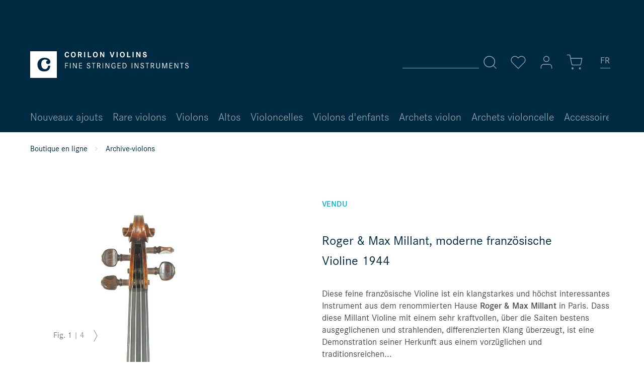

--- FILE ---
content_type: text/html; charset=UTF-8
request_url: https://www.corilon.com/fr/archive-violons/roger-max-millant-moderne-franzoesische-violine-1944
body_size: 14646
content:
<!DOCTYPE html> <html class="no-js" lang="fr-FR" itemscope="itemscope" itemtype="https://schema.org/WebPage"> <head> <meta charset="utf-8"><script>window.dataLayer = window.dataLayer || [];</script><script>window.dataLayer.push({"ecommerce":{"detail":{"actionField":{"list":"Archive-violons"},"products":[{"name":"Roger &amp; Max Millant, moderne franz\u00f6sische Violine 1944","id":"corilon1376","price":8000,"brand":"Roger &amp; Max Millant","category":"Archive-violons","variant":""}]},"currencyCode":"EUR"},"google_tag_params":{"ecomm_pagetype":"product","ecomm_prodid":"corilon1376"}});</script><!-- WbmTagManager -->
<script>
(function(w,d,s,l,i){w[l]=w[l]||[];w[l].push({'gtm.start':new Date().getTime(),event:'gtm.js'});var f=d.getElementsByTagName(s)[0],j=d.createElement(s),dl=l!='dataLayer'?'&l='+l:'';j.async=true;j.src='https://www.googletagmanager.com/gtm.js?id='+i+dl;f.parentNode.insertBefore(j,f);})(window,document,'script','dataLayer','GTM-MBFDBMS');
</script>
<!-- End WbmTagManager --> <meta name="author" content="" /> <meta name="theme-color" content="#002A42"/> <meta name="robots" content="noindex,nofollow" /> <meta name="revisit-after" content="15 jours" /> <meta name="keywords" content="Roger &amp; Max Millant, moderne französische Violine 1944 - Violinen, Paris / Roger &amp; Max Millant" /> <meta name="description" content="Roger &amp; Max Millant, moderne französische Violine 1944, Violinen, Paris / Roger &amp; Max Millant, Roger &amp; Max Millant, moderne französische Violine 1944 - Violinen, Paris / Kraftvoll, obertonreich,…" /> <meta property="og:type" content="product" /> <meta property="og:site_name" content="Corilon violins" /> <meta property="og:url" content="https://www.corilon.com/fr/archive-violons/roger-max-millant-moderne-franzoesische-violine-1944" /> <meta property="og:title" content="Roger &amp; Max Millant, moderne französische Violine 1944" /> <meta property="og:description" content=" Diese feine französische Violine ist ein klangstarkes und höchst interessantes Instrument aus dem renommierten Hause Roger &amp; Max Millant in Paris. Dass diese Millant Violine mit einem sehr kraftvollen, über die Saiten bestens..." /> <meta property="og:image" content="https://www.corilon.com/media/image/be/d8/8e/1376_1_roger_max_millant_top.jpg" /> <meta name="twitter:card" content="product" /> <meta name="twitter:site" content="Corilon violins" /> <meta name="twitter:title" content="Roger &amp; Max Millant, moderne französische Violine 1944" /> <meta name="twitter:description" content=" Diese feine französische Violine ist ein klangstarkes und höchst interessantes Instrument aus dem renommierten Hause Roger &amp; Max Millant in Paris. Dass diese Millant Violine mit einem sehr kraftvollen, über die Saiten bestens..." /> <meta name="twitter:image" content="https://www.corilon.com/media/image/be/d8/8e/1376_1_roger_max_millant_top.jpg" /> <meta property="product:brand" content="Roger &amp; Max Millant" /> <meta property="product:product_link" content="https://www.corilon.com/fr/archive-violons/roger-max-millant-moderne-franzoesische-violine-1944" /> <meta itemprop="copyrightHolder" content="Corilon violins" /> <meta itemprop="copyrightYear" content="2014" /> <meta itemprop="isFamilyFriendly" content="True" /> <meta itemprop="image" content="https://www.corilon.com/media/vector/b8/eb/d9/corilon-logotype-weiss.svg" /> <meta name="viewport" content="width=device-width, initial-scale=1.0"> <meta name="mobile-web-app-capable" content="yes"> <meta name="apple-mobile-web-app-title" content="Corilon violins"> <meta name="apple-mobile-web-app-capable" content="yes"> <meta name="apple-mobile-web-app-status-bar-style" content="default"> <link rel="alternate" href="https://www.corilon.com/fr/archive-violons/roger-max-millant-moderne-franzoesische-violine-1944" hreflang="fr-FR" /> <link rel="alternate" href="https://www.corilon.com/violinen/roger-max-millant-moderne-franzoesische-violine-1944" hreflang="de-DE" /> <link rel="alternate" href="https://www.corilon.com/ch/violinen/roger-max-millant-moderne-franzoesische-violine-1944" hreflang="de-CH" /> <link rel="alternate" href="https://www.corilon.com/cn/roger-max-millant-moderne-franzoesische-violine-1944" hreflang="zh-CN" /> <link rel="alternate" href="https://www.corilon.com/es/violinen-archiv/roger-max-millant-moderne-franzoesische-violine-1944" hreflang="es-ES" /> <link rel="alternate" href="https://www.corilon.com/it/archivio-violini/roger-max-millant-moderne-franzoesische-violine-1944" hreflang="it-IT" /> <link rel="alternate" href="https://www.corilon.com/gb/violins/roger-max-millant-fine-french-violin-1944" hreflang="en-GB" /> <link rel="alternate" href="https://www.corilon.com/us/violins/roger-max-millant-fine-french-violin-1944" hreflang="en-US" /> <link rel="alternate" href="https://www.corilon.com/us/violins/roger-max-millant-fine-french-violin-1944" hreflang="x-default" /> <link rel="apple-touch-icon-precomposed" href="https://www.corilon.com/media/image/d1/cf/5f/corilon-online-violin-shop-180x180.jpg"> <link rel="shortcut icon" href="https://www.corilon.com/media/image/7a/05/19/Profilbild_AV4xfXsUvIDEcP.png"> <meta name="msapplication-navbutton-color" content="#D9400B" /> <meta name="application-name" content="Corilon violins" /> <meta name="msapplication-starturl" content="https://www.corilon.com/fr/" /> <meta name="msapplication-window" content="width=1024;height=768" /> <meta name="msapplication-TileImage" content="https://www.corilon.com/media/image/95/37/7a/corilon-online-violin-shop-150x150.jpg"> <meta name="msapplication-TileColor" content="#D9400B"> <meta name="theme-color" content="#D9400B" /> <link rel="canonical" href="https://www.corilon.com/fr/archive-violons/roger-max-millant-moderne-franzoesische-violine-1944" /> <title itemprop="name">Roger & Max Millant, moderne französische Violine 1944 - Violinen Paris / Roger & Max Millant </title> <link href="/web/cache/1745249868_6d5bb29aa910b29b1cbfc2c5083a2948.css" media="all" rel="stylesheet" type="text/css" /> <script>
window.basketData = {
hasData: false,
data:[]
};
</script> <script>
var gaProperty = 'UA-37912498-1';
// Disable tracking if the opt-out cookie exists.
var disableStr = 'ga-disable-' + gaProperty;
if (document.cookie.indexOf(disableStr + '=true') > -1) {
window[disableStr] = true;
}
// Opt-out function
function gaOptout() {
document.cookie = disableStr + '=true; expires=Thu, 31 Dec 2199 23:59:59 UTC; path=/';
window[disableStr] = true;
}
</script> <div data-googleAnalytics="true" data-googleConversionID="" data-googleConversionLabel="" data-googleConversionLanguage="" data-googleTrackingID="UA-37912498-1" data-googleAnonymizeIp="1" data-googleOptOutCookie="1" data-googleTrackingLibrary="ua" data-realAmount="" data-showCookieNote="" data-cookieNoteMode="1" > </div> <script src="/custom/plugins/DIScoGA4S5/Resources/js/main.js" type="module"></script> <script type="text/javascript">
window.dataLayer = window.dataLayer || [];
window.ga4RemarketingEnabled = false;
window.googleAnalyticsEnabled = false;
window.googleAdsEnabled = false;
window.ga4AdvancedAdsEnabled = false;
window.ga4Enabled = false;
window.googleTagEnabled = false;
window.ga4orderNumber = Date.now();
window.ga4cookieConfig = "standardCookies";
window.generateLeadValue = 1;
window.ga4Currency = "EUR";
window.ga4TagId = "GTM-MBFDBMS";
window.googleTagEnabled = true;
window.ga4Enabled = true;
window.ga4controllerName = "detail";
window.ga4controllerAction = "index";
window.ga4activeNavigationName ="Roger &amp; Max Millant, moderne französische Violine 1944";
window.ga4activeNavigationId ="corilon1376";
window.ga4affiliation = "Corilon violins";
window.ga4enableUserId = true;
window.ga4upCoupon = false;
window.ga4gpCoupon = false;
window.ga4Newsletter = false;
window.ga4SupportText = false;
window.googleAnalyticsEnabled = true;
window.ga4UserId = "";
window.ga4RemarketingEnabled = true;
window.googleAdsEnabled = true;
window.ga4AdvancedAdsEnabled = false;
window.adsValueNetto = true;
window.transactionIdMethod = 'hashedOrderId';
window.phoneNumberMethod = 'hashedPhoneNumber';
if (!window.googleAdsEnabled && !window.googleAnalyticsEnabled) {
window.ga4Enabled = false;
}
</script> <script type="text/javascript">
window.ga4Product = {};
</script> <script type="text/javascript">
window.ga4Product['corilon1376'] = {};
window.ga4Product['corilon1376']['item_brand'] = 'Roger & Max Millant';
window.ga4Product['corilon1376']['item_name'] = 'Roger & Max Millant, moderne französische Violine 1944';
window.ga4Product['corilon1376']['minPurchase'] = '1';
window.ga4Product['corilon1376']['item_id'] = 'corilon1376';
window.ga4Product['corilon1376']['item_shop_id'] = '26367';
window.ga4Product['corilon1376']['realPrice'] = '8000';
window.ga4Product['corilon1376']['price'] = '8000';
window.ga4Product['corilon1376']['item_startPrice'] = '8000';
window.ga4Product['corilon1376']['item_hasGraduatedPrice'] = '';
window.ga4Product['corilon1376']['item_list_id'] = 'product';
window.ga4Product['corilon1376']['item_list_name'] = 'product';
window.ga4Product['corilon1376']['pseudoprice'] = '8000';
window.ga4Product['corilon1376']['taxRate'] = '19';
window.ga4Product['corilon1376']['item_variant'] = '';
window.ga4Product['corilon1376']['item_category'] = 'Archive-violons';
</script> </head> <body class="is--ctl-detail is--act-index is--no-sidebar" > <div class="page-wrap"> <noscript class="noscript-main"> <div class="alert is--warning"> <div class="alert--icon"> <i class="icon--element icon--warning"></i> </div> <div class="alert--content"> Pour profiter de toutes les fonctionnalités de Corilon&#x20;violins, nous vous conseillons d'activer Javascript dans votre navigateur. </div> </div> <!-- WbmTagManager (noscript) -->
<iframe src="https://www.googletagmanager.com/ns.html?id=GTM-MBFDBMS"
        height="0" width="0" style="display:none;visibility:hidden"></iframe>
<!-- End WbmTagManager (noscript) --></noscript> <header class="header-main"> <div class="top-bar" > <div class="container block-group"> <nav class="top-bar--navigation block" role="menubar">  <li class="navigation--entry entry--language" role="menuitem"> <a class="btn is--icon-left"> <div class="language-selection-underline"></div> <form method="post" class="language--form"> <div class="field--select"> <div class="select-field"> <div class="language-icon"> FR </div> <div class="language-icon-border"></div> <select name="__shop" class="language--select select2-custom" data-auto-submit="true"> <option value="1" > DE </option> <option value="6" > CH </option> <option value="8" > CN </option> <option value="16" > ES </option> <option value="12" selected="selected"> FR </option> <option value="15" > IT </option> <option value="3" > UK </option> <option value="5" > US </option> </select> </div> <input type="hidden" name="__redirect" value="1"> </div> </form> </a> </li>  </nav> </div> </div> <div class="container header--navigation"> <div class="logo-main block-group" role="banner"> <div class="logo--shop block"> <a class="logo--link" href="https://www.corilon.com/fr/" title="Corilon violins - Retour à l&#039;accueil"> <img srcset="https://www.corilon.com/media/vector/b8/eb/d9/corilon-logotype-weiss.svg" alt="Corilon violins - Retour à l&#039;accueil" /> </a> </div> </div> <nav class="shop--navigation block-group"> <ul class="navigation--list block-group" role="menubar"> <li class="navigation--entry entry--menu-left" role="menuitem"> <a class="entry--link entry--trigger btn is--icon-left" data-navigation-main-toggler="true"> <svg class="icon" title="Icon" role="img"> <use xlink:href="/themes/Frontend/Corilon/frontend/_public/src/img/icons/icon-sprite.svg#menu"/> </svg> </a> </li> <li class="navigation--entry entry--search" role="menuitem" data-search="true" aria-haspopup="true"> <a class="btn entry--link entry--trigger" href="#show-hide--search" title="Afficher/masquer la recherche"> <svg class="icon" title="Icon" role="img"> <use xlink:href="/themes/Frontend/Corilon/frontend/_public/src/img/icons/icon-sprite.svg#search"/> </svg> <span class="search--display">Recherche</span> </a> <form action="/fr/search" method="get" class="main-search--form"> <input type="search" name="sSearch" aria-label="Rechercher…" class="main-search--field" autocomplete="off" autocapitalize="off" placeholder="Rechercher…" maxlength="30" /> <button type="submit" class="main-search--button" aria-label="Recherche"> <svg class="icon" title="Icon" role="img"> <use xlink:href="/themes/Frontend/Corilon/frontend/_public/src/img/icons/icon-sprite.svg#search"/> </svg> <span class="main-search--text">Recherche</span> </button> <div class="form--ajax-loader">&nbsp;</div> </form> <div class="main-search--results"></div> </li> 
    <li class="navigation--entry entry--notepad" role="menuitem">
        <a href="https://www.corilon.com/fr/note"
           title="Mémo" class="btn">
            <svg class="icon" title="Icon" role="img">
    <use xlink:href="/themes/Frontend/Corilon/frontend/_public/src/img/icons/icon-sprite.svg#heart"/>
</svg>
                    </a>
    </li>




    <li class="navigation--entry entry--account with-slt"
        role="menuitem"
        data-myaccount-toggler="true">
        
        
            <a
                title="Mon compte"
                class="btn is--icon-left entry--link account--link">
                <svg class="icon" title="Icon" role="img">
    <use xlink:href="/themes/Frontend/Corilon/frontend/_public/src/img/icons/icon-sprite.svg#user"/>
</svg>
            </a>
        

                    
                <div class="account--dropdown-navigation">
                    
                    
                        
                    

                    
                            <div class="account--menu is--rounded is--personalized">
        
                            
                
                                            <span class="navigation--headline">
                            Mon compte
                        </span>
                                    

                
                <div class="account--menu-container">

                    
                        
                        <ul class="sidebar--navigation navigation--list is--level0 show--active-items">
                            
                                
                                
                                    
                                                                                    <li class="navigation--entry">
                                                <span class="navigation--signin">
                                                    <a href="https://www.corilon.com/fr/account#hide-registration"
                                                       class="blocked--link btn is--primary navigation--signin-btn"
                                                       data-collapseTarget="#registration"
                                                       data-action="close">
                                                        Se connecter
                                                    </a>
                                                    <span class="navigation--register">
                                                        ou
                                                        <a href="https://www.corilon.com/fr/account#show-registration"
                                                           class="blocked--link"
                                                           data-collapseTarget="#registration"
                                                           data-action="open">
                                                            s'inscrire
                                                        </a>
                                                    </span>
                                                </span>
                                            </li>
                                                                            

                                    
                                        <li class="navigation--entry">
                                            <a href="https://www.corilon.com/fr/account" title="Mon compte" class="navigation--link">
                                                Mon compte
                                            </a>
                                        </li>
                                    
                                

                                
                                
                                    <li class="navigation--entry">
                                        <a href="https://www.corilon.com/fr/account/profile" title="Profil" class="navigation--link" rel="nofollow">
                                            Profil
                                        </a>
                                    </li>
                                

                                
                                
                                                                            
                                            <li class="navigation--entry">
                                                <a href="https://www.corilon.com/fr/address/index/sidebar/" title="Adresses" class="navigation--link" rel="nofollow">
                                                    Adresses
                                                </a>
                                            </li>
                                        
                                                                    

                                
                                
    
                                    <li class="navigation--entry">
                                        <a href="https://www.corilon.com/fr/account/payment" title="Changer mode paiement" class="navigation--link" rel="nofollow">
                                            Changer mode paiement
                                        </a>
                                    </li>
                                

    

                                
                                
                                    <li class="navigation--entry">
                                        <a href="https://www.corilon.com/fr/account/orders" title="Mes commandes" class="navigation--link" rel="nofollow">
                                            Mes commandes
                                        </a>
                                    </li>
                                

                                
                                
                                                                    

                                
                                
                                    <li class="navigation--entry">
                                        <a href="https://www.corilon.com/fr/note" title="Favoris" class="navigation--link" rel="nofollow">
                                            Favoris
                                        </a>
                                    </li>
                                

                                
                                
                                                                    

                                
                                
                                                                    
                            
                        </ul>
                    
                </div>
                    
    </div>
                    
                </div>
            
            </li>




    <li class="navigation--entry entry--cart" role="menuitem">
        <a class="btn is--icon-left cart--link" href="https://www.corilon.com/fr/checkout/cart"
           title="Panier">
            <span class="cart--display">
                                    Panier
                            </span>

            <span class="badge cart--quantity is--hidden">0</span>
            <svg class="icon" title="Icon" role="img">
    <use xlink:href="/themes/Frontend/Corilon/frontend/_public/src/img/icons/icon-sprite.svg#shopping-cart"/>
</svg>
        </a>
        <div class="ajax-loader">&nbsp;</div>
    </li>
    
    <li class="navigation--entry entry--language" role="menuitem">
    </li>



 </ul> </nav> <div class="container--ajax-cart is--shown" data-collapse-cart="true"></div> </div> </header> <nav class="navigation-main"> <div class="container" data-menu-scroller="true" data-listSelector=".navigation--list.container" data-viewPortSelector=".navigation--list-wrapper"> <div class="navigation--list-wrapper"> <ul class="navigation--list container" role="menubar" itemscope="itemscope" itemtype="https://schema.org/SiteNavigationElement"> <li class="navigation--entry" role="menuitem"> <a class="navigation--link" href="https://www.corilon.com/fr/nouveaux-ajouts/" title="Nouveaux ajouts" itemprop="url"> <span itemprop="name">Nouveaux ajouts</span> </a> </li> <li class="navigation--entry" role="menuitem"> <a class="navigation--link" href="https://www.corilon.com/fr/precieux-violons/" title="Rare violons" itemprop="url"> <span itemprop="name">Rare violons</span> </a> </li> <li class="navigation--entry" role="menuitem"> <a class="navigation--link" href="https://www.corilon.com/fr/violons/" title="Violons" itemprop="url"> <span itemprop="name">Violons</span> </a> </li> <li class="navigation--entry" role="menuitem"> <a class="navigation--link" href="https://www.corilon.com/fr/altos/" title="Altos " itemprop="url"> <span itemprop="name">Altos </span> </a> </li> <li class="navigation--entry" role="menuitem"> <a class="navigation--link" href="https://www.corilon.com/fr/violoncelles/" title="Violoncelles" itemprop="url"> <span itemprop="name">Violoncelles</span> </a> </li> <li class="navigation--entry" role="menuitem"> <a class="navigation--link" href="https://www.corilon.com/fr/violons-enfants/" title="Violons d'enfants" itemprop="url"> <span itemprop="name">Violons d'enfants</span> </a> </li> <li class="navigation--entry" role="menuitem"> <a class="navigation--link" href="https://www.corilon.com/fr/archets-violon/" title="Archets violon" itemprop="url"> <span itemprop="name">Archets violon</span> </a> </li> <li class="navigation--entry" role="menuitem"> <a class="navigation--link" href="https://www.corilon.com/fr/archets-violoncelle/" title="Archets violoncelle" itemprop="url"> <span itemprop="name">Archets violoncelle</span> </a> </li> <li class="navigation--entry" role="menuitem"> <a class="navigation--link" href="https://www.corilon.com/fr/accessoires/" title="Accessoires" itemprop="url"> <span itemprop="name">Accessoires</span> </a> </li> <li class="navigation--entry" role="menuitem"> <a class="navigation--link" href="https://www.corilon.com/fr/cvselectio/" title="CV Selectio" itemprop="url"> <span itemprop="name">CV Selectio</span> </a> </li> </ul> </div> </div> </nav> <section class="content-main container block-group"> <nav class="content--breadcrumb block"> <a class="breadcrumb--button breadcrumb--link" href="https://www.corilon.com/fr/archive-violons/" title="Aperçu"> <i class="icon--arrow-left"></i> <span class="breadcrumb--title">Aperçu</span> </a> <ul class="breadcrumb--list" role="menu" itemscope itemtype="https://schema.org/BreadcrumbList"> <li class="breadcrumb--entry" itemprop="itemListElement" itemscope itemtype="http://schema.org/ListItem"> <a class="breadcrumb--link" href="https://www.corilon.com/fr/" title="Boutique en ligne" itemprop="item"> <link itemprop="url" href="https://www.corilon.com/fr/" /> <span class="breadcrumb--title" itemprop="name">Boutique en ligne</span> </a> <meta itemprop="position" content="0" /> </li> <li class="breadcrumb--separator"> <svg class="icon" title="Icon" role="img"> <use xlink:href="/themes/Frontend/Corilon/frontend/_public/src/img/icons/icon-sprite.svg#chevron-right"/> </svg> </li> <li class="breadcrumb--entry is--active" itemprop="itemListElement" itemscope itemtype="http://schema.org/ListItem"> <a class="breadcrumb--link" href="https://www.corilon.com/fr/archive-violons/" title="Archive-violons" itemprop="item"> <link itemprop="url" href="https://www.corilon.com/fr/archive-violons/" /> <span class="breadcrumb--title" itemprop="name">Archive-violons</span> </a> <meta itemprop="position" content="1" /> </li> </ul> </nav> <nav class="product--navigation"> <a href="#" class="navigation--link link--prev"> <div class="link--prev-button"> <span class="link--prev-inner">Précédent</span> </div> </a> <div class="product-navigation-category"><div class="h3">naviguer</div></div> <a href="#" class="navigation--link link--next"> <div class="link--next-button"> <span class="link--next-inner">Suiv.</span> </div> </a> </nav> <div class="content-main--inner"> <div class="content--wrapper"> <div class="content product--details" itemscope itemtype="http://schema.org/Product" data-product-navigation="/fr/widgets/listing/productNavigation" data-category-id="34" data-main-ordernumber="corilon1376" data-ajax-wishlist="true" data-compare-ajax="true" data-ajax-variants-container="true"> <div class="product--detail-upper"> <header class="product--header"> <div class="product--info"> <div class="product--badges"> <div class="product--badge hidden--mobile"> &nbsp; </div> <div class="product--badge badge--bought"> Vendu </div> </div> <h1 class="product--title" itemprop="name"> Roger & Max Millant, moderne französische Violine 1944 </h1> </div> </header> <div class="tab-menu--product"> <div class="tab--container-list"> <div class="tab--container"> <div class="tab--preview"> <p>Diese feine französische Violine ist ein klangstarkes und höchst interessantes Instrument aus dem renommierten Hause <strong>Roger & Max Millant</strong> in Paris. Dass diese Millant Violine mit einem sehr kraftvollen, über die Saiten bestens ausgeglichenen und strahlenden, differenzierten Klang überzeugt, ist eine Demonstration seiner Herkunft aus einem vorzüglichen und traditionsreichen... <a href="#is--longtext" class="tab--link" title="plus"> <svg class="icon" title="Icon" role="img"> <use xlink:href="/themes/Frontend/Corilon/frontend/_public/src/img/icons/icon-sprite.svg#plus"/> </svg> </a> </div> <div class="tab--content"> <div class="buttons--off-canvas"> <a href="#" title="Fermer menu" class="close--off-canvas"> <svg class="icon" title="Icon" role="img"> <use xlink:href="/themes/Frontend/Corilon/frontend/_public/src/img/icons/icon-sprite.svg#x"/> </svg> </a> </div> <div class="content--description"> <div class="product--description" itemprop="description"> <p>Diese feine französische Violine ist ein klangstarkes und höchst interessantes Instrument aus dem renommierten Hause <strong>Roger & Max Millant</strong> in Paris. Dass diese Millant Violine mit einem sehr kraftvollen, über die Saiten bestens ausgeglichenen und strahlenden, differenzierten Klang überzeugt, ist eine Demonstration seiner Herkunft aus einem vorzüglichen und traditionsreichen Haus. Die gemeinsame Werkstatt der Brüder Roger und Max Millant war von 1923 bis 1969 eine der ersten Adressen des französischen Streichinstrumentenbaus und gewann nach dem Zweiten Weltkrieg zahlreiche erste Preise in Cremona und bei anderen <a href="/ch/bibliothek/orte-und-regionen/internationale-geigenbauwettbewerbe-geigenbauwettbewerb-mittenwald-ente-triennale-cremona-concours-etienne-vatelot-vsa-competition">internationalen Wettbewerben</a>. Die Geschichte ihrer Familie reicht weit zurück ins <a href="/ch/bibliothek/orte-und-regionen/mirecourt-die-geraeumige-wiege-des-franzoesischen-geigenbaus">Mirecourt des 18. Jahrhunderts</a> und entfaltet bis heute ihre prägende Kraft, in der ehemaligen, heute von Loic Le Canu geführten <a href="/ch/bibliothek/experten/bernard-millant-und-le-canu-millant-paris-geigenbau-und-expertise">Werkstatt Bernard Millants</a> und im Werk seines Schülers <a href="/ch/bibliothek/experten/jean-francois-raffin-zehn-stunden-und-kein-wort">J. F. Raffin</a>. So erstaunt die fabelhafte Qualität der hier angebotenen Violine keineswegs, die ein datiertes Original-Etikett im Inneren des Korpus trägt. Kraftvoll geflammter Ahorn erster Qualität unterstreicht die elegante Erscheinung des Instruments mit edlen Akzenten, vom einteilig gearbeiteten Boden über die Zargen bis hin zur feinen Schnitzarbeit der Schnecke. Das harmonische, orange-braune Lackbild über einem goldfarbenen Grund ist mit wenigen Spielspuren perfekt erhalten. Nach einer gründlichen Durchsicht in unserer Fachwerkstatt bieten wir diese seltene, makellose Milant Violine in sofort spielfertigem Zustand an, mit einer besonderen Empfehlung für professionelle Musiker und Solisten, die ihren unverwechselbaren Charakter zu schätzen wissen.</p> <div style="width: 120px;"> <div style="clear: both;"> </div> <div style="width: 60px; float: right;"><a href="/ch/neuheiten/zertifikat-zur-wert-bestaetigung"><img src="/media/image/60/39/4a/Zertifikat_03_140x140.jpg" alt="Corilon violins Zertifikate" width="52px"></a></div> <div style="width: 60px;"><a href="/ch/violinen/"><img src="/media/image/34/30/25/1460_4_COR_vorschau_violine_10x16.jpg" alt="violine" width="52px"></a></div> <div style="clear: both;"> </div> </div> <p>Bestellen Sie ein Zertifikat zur Wertbestätigung mit dieser Geige, optional im Warenkorb.</p> </div> <ul class="content--list list--unstyled"> </ul> </div> <a href="#" class="tab--link" title=""> <svg class="icon" title="Icon" role="img"> <use xlink:href="/themes/Frontend/Corilon/frontend/_public/src/img/icons/icon-sprite.svg#minus"/> </svg> </a> </div> </div> </div> </div> <div class="sound-sample-detail action--link"> <div class="sound-sample-container"> <div data-modalbox="true" data-mode="local" data-targetSelector="a" data-width="50%" data-height="auto" data-title="Roger &amp; Max Millant, moderne französische Violine 1944" data-content= ' <div class="sound-sample-audio"> <div class="sound-sample-notes-animation"> <div class="note letter-c" style=" bottom: 45px; left: 5px; transform: scale(1.2); fill: #000; "> <?xml version="1.0" encoding="utf-8"?>  <!DOCTYPE svg PUBLIC "-//W3C//DTD SVG 1.1//EN" "http://www.w3.org/Graphics/SVG/1.1/DTD/svg11.dtd"> <svg version="1.1" id="Ebene_1" xmlns="http://www.w3.org/2000/svg" xmlns:xlink="http://www.w3.org/1999/xlink" x="0px" y="0px" width="45.379px" height="49.889px" viewBox="0 0 45.379 49.889" enable-background="new 0 0 45.379 49.889" xml:space="preserve"> <path d="M30.353,17.03c0.295,4.372,4.006,6.241,7.813,6.012c4.301-0.261,7.213-3.908,7.213-8.315C45.379,6.311,36.363,0,24.742,0 C11.719,0,0,9.018,0,23.843c0,16.129,8.113,26.046,23.541,26.046c13.624,0,20.635-7.315,21.538-20.737h-7.815 c-0.7,7.213-4.908,12.32-10.918,12.32c-10.42,0-12.924-10.816-12.924-18.428c0-7.615,2.905-16.431,13.324-16.431 c3.907,0,7.215,1.305,9.515,3.906C33.131,10.234,30.083,13.023,30.353,17.03L30.353,17.03z"/> </svg> </div> <div class="note letter-c" style=" left: 36px; bottom: 192px; transform: scale(3.5) rotate(-180deg); fill: #000;"> <?xml version="1.0" encoding="utf-8"?>  <!DOCTYPE svg PUBLIC "-//W3C//DTD SVG 1.1//EN" "http://www.w3.org/Graphics/SVG/1.1/DTD/svg11.dtd"> <svg version="1.1" id="Ebene_1" xmlns="http://www.w3.org/2000/svg" xmlns:xlink="http://www.w3.org/1999/xlink" x="0px" y="0px" width="45.379px" height="49.889px" viewBox="0 0 45.379 49.889" enable-background="new 0 0 45.379 49.889" xml:space="preserve"> <path d="M30.353,17.03c0.295,4.372,4.006,6.241,7.813,6.012c4.301-0.261,7.213-3.908,7.213-8.315C45.379,6.311,36.363,0,24.742,0 C11.719,0,0,9.018,0,23.843c0,16.129,8.113,26.046,23.541,26.046c13.624,0,20.635-7.315,21.538-20.737h-7.815 c-0.7,7.213-4.908,12.32-10.918,12.32c-10.42,0-12.924-10.816-12.924-18.428c0-7.615,2.905-16.431,13.324-16.431 c3.907,0,7.215,1.305,9.515,3.906C33.131,10.234,30.083,13.023,30.353,17.03L30.353,17.03z"/> </svg> </div> <div class="note letter-c" style=" bottom: -42px; left: 163px; transform: scale(5) rotate(180deg); fill:#00B0CB"> <?xml version="1.0" encoding="utf-8"?>  <!DOCTYPE svg PUBLIC "-//W3C//DTD SVG 1.1//EN" "http://www.w3.org/Graphics/SVG/1.1/DTD/svg11.dtd"> <svg version="1.1" id="Ebene_1" xmlns="http://www.w3.org/2000/svg" xmlns:xlink="http://www.w3.org/1999/xlink" x="0px" y="0px" width="45.379px" height="49.889px" viewBox="0 0 45.379 49.889" enable-background="new 0 0 45.379 49.889" xml:space="preserve"> <path d="M30.353,17.03c0.295,4.372,4.006,6.241,7.813,6.012c4.301-0.261,7.213-3.908,7.213-8.315C45.379,6.311,36.363,0,24.742,0 C11.719,0,0,9.018,0,23.843c0,16.129,8.113,26.046,23.541,26.046c13.624,0,20.635-7.315,21.538-20.737h-7.815 c-0.7,7.213-4.908,12.32-10.918,12.32c-10.42,0-12.924-10.816-12.924-18.428c0-7.615,2.905-16.431,13.324-16.431 c3.907,0,7.215,1.305,9.515,3.906C33.131,10.234,30.083,13.023,30.353,17.03L30.353,17.03z"/> </svg> </div> <div class="note letter-r" style=" left: 205px; bottom: 145px; transform: scale(2.25); fill: #00B0CB; "> <?xml version="1.0" encoding="utf-8"?>  <!DOCTYPE svg PUBLIC "-//W3C//DTD SVG 1.1//EN" "http://www.w3.org/Graphics/SVG/1.1/DTD/svg11.dtd"> <svg version="1.1" id="Ebene_1" xmlns="http://www.w3.org/2000/svg" xmlns:xlink="http://www.w3.org/1999/xlink" x="0px" y="0px" width="45.381px" height="49.519px" viewBox="0 0 45.381 49.519" enable-background="new 0 0 45.381 49.519" xml:space="preserve"> <path d="M36.262,10.568c-3.131-0.283-6.18,2.506-5.908,6.512c0.295,4.374,4.006,6.24,7.812,6.012c4.3-0.26,7.261-3.875,7.214-8.314 C45.279,5.276,34.936,0,24.379,0C13.875,0,0,8.29,0,24.919l0.002,24.6h13.393V24.042c-0.015-9.012,3.5-17.429,13.99-17.429 C31.303,6.613,34.607,8.512,36.262,10.568L36.262,10.568z"/> </svg> </div> <div class="note letter-r" style=" left: 360px; bottom: 240px; transform: scale(3.5); fill: #000; "> <?xml version="1.0" encoding="utf-8"?>  <!DOCTYPE svg PUBLIC "-//W3C//DTD SVG 1.1//EN" "http://www.w3.org/Graphics/SVG/1.1/DTD/svg11.dtd"> <svg version="1.1" id="Ebene_1" xmlns="http://www.w3.org/2000/svg" xmlns:xlink="http://www.w3.org/1999/xlink" x="0px" y="0px" width="45.381px" height="49.519px" viewBox="0 0 45.381 49.519" enable-background="new 0 0 45.381 49.519" xml:space="preserve"> <path d="M36.262,10.568c-3.131-0.283-6.18,2.506-5.908,6.512c0.295,4.374,4.006,6.24,7.812,6.012c4.3-0.26,7.261-3.875,7.214-8.314 C45.279,5.276,34.936,0,24.379,0C13.875,0,0,8.29,0,24.919l0.002,24.6h13.393V24.042c-0.015-9.012,3.5-17.429,13.99-17.429 C31.303,6.613,34.607,8.512,36.262,10.568L36.262,10.568z"/> </svg> </div> <div class="note letter-l" style=" left: 289px; bottom: -18px; transform: scale(3); fill: #000;"> <?xml version="1.0" encoding="utf-8"?>  <!DOCTYPE svg PUBLIC "-//W3C//DTD SVG 1.1//EN" "http://www.w3.org/Graphics/SVG/1.1/DTD/svg11.dtd"> <svg version="1.1" id="Ebene_1" xmlns="http://www.w3.org/2000/svg" xmlns:xlink="http://www.w3.org/1999/xlink" x="0px" y="0px" width="45.38px" height="85.187px" viewBox="0 0 45.38 85.187" enable-background="new 0 0 45.38 85.187" xml:space="preserve"> <path d="M21.002,0C10.445,0,0.102,5.276,0,14.777c-0.046,4.438,2.914,8.055,7.214,8.314c3.808,0.229,7.519-1.639,7.813-6.012 c0.271-4.006-2.777-6.795-5.908-6.512c1.654-2.057,4.959-3.956,8.877-3.956c10.489,0,14.005,8.417,13.989,17.43v61.144h13.394 l0.001-60.267C45.38,8.29,31.506,0,21.002,0L21.002,0z"/> </svg> </div> <div class="note letter-c" style=" left: 475px; bottom: 198px; transform: scale(3.5) rotateX(180deg); fill: #000;"> <?xml version="1.0" encoding="utf-8"?>  <!DOCTYPE svg PUBLIC "-//W3C//DTD SVG 1.1//EN" "http://www.w3.org/Graphics/SVG/1.1/DTD/svg11.dtd"> <svg version="1.1" id="Ebene_1" xmlns="http://www.w3.org/2000/svg" xmlns:xlink="http://www.w3.org/1999/xlink" x="0px" y="0px" width="45.379px" height="49.889px" viewBox="0 0 45.379 49.889" enable-background="new 0 0 45.379 49.889" xml:space="preserve"> <path d="M30.353,17.03c0.295,4.372,4.006,6.241,7.813,6.012c4.301-0.261,7.213-3.908,7.213-8.315C45.379,6.311,36.363,0,24.742,0 C11.719,0,0,9.018,0,23.843c0,16.129,8.113,26.046,23.541,26.046c13.624,0,20.635-7.315,21.538-20.737h-7.815 c-0.7,7.213-4.908,12.32-10.918,12.32c-10.42,0-12.924-10.816-12.924-18.428c0-7.615,2.905-16.431,13.324-16.431 c3.907,0,7.215,1.305,9.515,3.906C33.131,10.234,30.083,13.023,30.353,17.03L30.353,17.03z"/> </svg> </div> <div class="note letter-c" style=" bottom: 136px; left: 368px; transform: scale(0.85) rotate(180deg); fill:#00B0CB"> <?xml version="1.0" encoding="utf-8"?>  <!DOCTYPE svg PUBLIC "-//W3C//DTD SVG 1.1//EN" "http://www.w3.org/Graphics/SVG/1.1/DTD/svg11.dtd"> <svg version="1.1" id="Ebene_1" xmlns="http://www.w3.org/2000/svg" xmlns:xlink="http://www.w3.org/1999/xlink" x="0px" y="0px" width="45.379px" height="49.889px" viewBox="0 0 45.379 49.889" enable-background="new 0 0 45.379 49.889" xml:space="preserve"> <path d="M30.353,17.03c0.295,4.372,4.006,6.241,7.813,6.012c4.301-0.261,7.213-3.908,7.213-8.315C45.379,6.311,36.363,0,24.742,0 C11.719,0,0,9.018,0,23.843c0,16.129,8.113,26.046,23.541,26.046c13.624,0,20.635-7.315,21.538-20.737h-7.815 c-0.7,7.213-4.908,12.32-10.918,12.32c-10.42,0-12.924-10.816-12.924-18.428c0-7.615,2.905-16.431,13.324-16.431 c3.907,0,7.215,1.305,9.515,3.906C33.131,10.234,30.083,13.023,30.353,17.03L30.353,17.03z"/> </svg> </div> <div class="note letter-c" style=" bottom: 319px; left: 388px; transform: scale(0.85) rotate(180deg); fill:#00B0CB"> <?xml version="1.0" encoding="utf-8"?>  <!DOCTYPE svg PUBLIC "-//W3C//DTD SVG 1.1//EN" "http://www.w3.org/Graphics/SVG/1.1/DTD/svg11.dtd"> <svg version="1.1" id="Ebene_1" xmlns="http://www.w3.org/2000/svg" xmlns:xlink="http://www.w3.org/1999/xlink" x="0px" y="0px" width="45.379px" height="49.889px" viewBox="0 0 45.379 49.889" enable-background="new 0 0 45.379 49.889" xml:space="preserve"> <path d="M30.353,17.03c0.295,4.372,4.006,6.241,7.813,6.012c4.301-0.261,7.213-3.908,7.213-8.315C45.379,6.311,36.363,0,24.742,0 C11.719,0,0,9.018,0,23.843c0,16.129,8.113,26.046,23.541,26.046c13.624,0,20.635-7.315,21.538-20.737h-7.815 c-0.7,7.213-4.908,12.32-10.918,12.32c-10.42,0-12.924-10.816-12.924-18.428c0-7.615,2.905-16.431,13.324-16.431 c3.907,0,7.215,1.305,9.515,3.906C33.131,10.234,30.083,13.023,30.353,17.03L30.353,17.03z"/> </svg> </div> <div class="note letter-c" style=" bottom: 25px; left: 430px; transform: scale(2.5) rotate(180deg); fill: #b2b4b3;"> <?xml version="1.0" encoding="utf-8"?>  <!DOCTYPE svg PUBLIC "-//W3C//DTD SVG 1.1//EN" "http://www.w3.org/Graphics/SVG/1.1/DTD/svg11.dtd"> <svg version="1.1" id="Ebene_1" xmlns="http://www.w3.org/2000/svg" xmlns:xlink="http://www.w3.org/1999/xlink" x="0px" y="0px" width="45.379px" height="49.889px" viewBox="0 0 45.379 49.889" enable-background="new 0 0 45.379 49.889" xml:space="preserve"> <path d="M30.353,17.03c0.295,4.372,4.006,6.241,7.813,6.012c4.301-0.261,7.213-3.908,7.213-8.315C45.379,6.311,36.363,0,24.742,0 C11.719,0,0,9.018,0,23.843c0,16.129,8.113,26.046,23.541,26.046c13.624,0,20.635-7.315,21.538-20.737h-7.815 c-0.7,7.213-4.908,12.32-10.918,12.32c-10.42,0-12.924-10.816-12.924-18.428c0-7.615,2.905-16.431,13.324-16.431 c3.907,0,7.215,1.305,9.515,3.906C33.131,10.234,30.083,13.023,30.353,17.03L30.353,17.03z"/> </svg> </div> <div class="note letter-c" style=" bottom: 54px; left: 517px; transform: scale(0.85); fill:#00B0CB"> <?xml version="1.0" encoding="utf-8"?>  <!DOCTYPE svg PUBLIC "-//W3C//DTD SVG 1.1//EN" "http://www.w3.org/Graphics/SVG/1.1/DTD/svg11.dtd"> <svg version="1.1" id="Ebene_1" xmlns="http://www.w3.org/2000/svg" xmlns:xlink="http://www.w3.org/1999/xlink" x="0px" y="0px" width="45.379px" height="49.889px" viewBox="0 0 45.379 49.889" enable-background="new 0 0 45.379 49.889" xml:space="preserve"> <path d="M30.353,17.03c0.295,4.372,4.006,6.241,7.813,6.012c4.301-0.261,7.213-3.908,7.213-8.315C45.379,6.311,36.363,0,24.742,0 C11.719,0,0,9.018,0,23.843c0,16.129,8.113,26.046,23.541,26.046c13.624,0,20.635-7.315,21.538-20.737h-7.815 c-0.7,7.213-4.908,12.32-10.918,12.32c-10.42,0-12.924-10.816-12.924-18.428c0-7.615,2.905-16.431,13.324-16.431 c3.907,0,7.215,1.305,9.515,3.906C33.131,10.234,30.083,13.023,30.353,17.03L30.353,17.03z"/> </svg> </div> <div class="note letter-c" style=" bottom: 84px; left: 587px; transform: scale(1.5) rotate(180deg); fill: #00B0CB;"> <?xml version="1.0" encoding="utf-8"?>  <!DOCTYPE svg PUBLIC "-//W3C//DTD SVG 1.1//EN" "http://www.w3.org/Graphics/SVG/1.1/DTD/svg11.dtd"> <svg version="1.1" id="Ebene_1" xmlns="http://www.w3.org/2000/svg" xmlns:xlink="http://www.w3.org/1999/xlink" x="0px" y="0px" width="45.379px" height="49.889px" viewBox="0 0 45.379 49.889" enable-background="new 0 0 45.379 49.889" xml:space="preserve"> <path d="M30.353,17.03c0.295,4.372,4.006,6.241,7.813,6.012c4.301-0.261,7.213-3.908,7.213-8.315C45.379,6.311,36.363,0,24.742,0 C11.719,0,0,9.018,0,23.843c0,16.129,8.113,26.046,23.541,26.046c13.624,0,20.635-7.315,21.538-20.737h-7.815 c-0.7,7.213-4.908,12.32-10.918,12.32c-10.42,0-12.924-10.816-12.924-18.428c0-7.615,2.905-16.431,13.324-16.431 c3.907,0,7.215,1.305,9.515,3.906C33.131,10.234,30.083,13.023,30.353,17.03L30.353,17.03z"/> </svg> </div> <div class="note letter-r" style=" left: 635px; bottom: 185px; transform: scale(2.25); fill: #00B0CB; "> <?xml version="1.0" encoding="utf-8"?>  <!DOCTYPE svg PUBLIC "-//W3C//DTD SVG 1.1//EN" "http://www.w3.org/Graphics/SVG/1.1/DTD/svg11.dtd"> <svg version="1.1" id="Ebene_1" xmlns="http://www.w3.org/2000/svg" xmlns:xlink="http://www.w3.org/1999/xlink" x="0px" y="0px" width="45.381px" height="49.519px" viewBox="0 0 45.381 49.519" enable-background="new 0 0 45.381 49.519" xml:space="preserve"> <path d="M36.262,10.568c-3.131-0.283-6.18,2.506-5.908,6.512c0.295,4.374,4.006,6.24,7.812,6.012c4.3-0.26,7.261-3.875,7.214-8.314 C45.279,5.276,34.936,0,24.379,0C13.875,0,0,8.29,0,24.919l0.002,24.6h13.393V24.042c-0.015-9.012,3.5-17.429,13.99-17.429 C31.303,6.613,34.607,8.512,36.262,10.568L36.262,10.568z"/> </svg> </div> <div class="note letter-r" style=" left: 625px; bottom: -30px; transform: scale(2.5) rotateX(180deg); fill: #000; "> <?xml version="1.0" encoding="utf-8"?>  <!DOCTYPE svg PUBLIC "-//W3C//DTD SVG 1.1//EN" "http://www.w3.org/Graphics/SVG/1.1/DTD/svg11.dtd"> <svg version="1.1" id="Ebene_1" xmlns="http://www.w3.org/2000/svg" xmlns:xlink="http://www.w3.org/1999/xlink" x="0px" y="0px" width="45.381px" height="49.519px" viewBox="0 0 45.381 49.519" enable-background="new 0 0 45.381 49.519" xml:space="preserve"> <path d="M36.262,10.568c-3.131-0.283-6.18,2.506-5.908,6.512c0.295,4.374,4.006,6.24,7.812,6.012c4.3-0.26,7.261-3.875,7.214-8.314 C45.279,5.276,34.936,0,24.379,0C13.875,0,0,8.29,0,24.919l0.002,24.6h13.393V24.042c-0.015-9.012,3.5-17.429,13.99-17.429 C31.303,6.613,34.607,8.512,36.262,10.568L36.262,10.568z"/> </svg> </div> <div class="note letter-l" style=" left: 749px; bottom: -43px; transform: scale(5) rotateY(180deg); fill: #000;"> <?xml version="1.0" encoding="utf-8"?>  <!DOCTYPE svg PUBLIC "-//W3C//DTD SVG 1.1//EN" "http://www.w3.org/Graphics/SVG/1.1/DTD/svg11.dtd"> <svg version="1.1" id="Ebene_1" xmlns="http://www.w3.org/2000/svg" xmlns:xlink="http://www.w3.org/1999/xlink" x="0px" y="0px" width="45.38px" height="85.187px" viewBox="0 0 45.38 85.187" enable-background="new 0 0 45.38 85.187" xml:space="preserve"> <path d="M21.002,0C10.445,0,0.102,5.276,0,14.777c-0.046,4.438,2.914,8.055,7.214,8.314c3.808,0.229,7.519-1.639,7.813-6.012 c0.271-4.006-2.777-6.795-5.908-6.512c1.654-2.057,4.959-3.956,8.877-3.956c10.489,0,14.005,8.417,13.989,17.43v61.144h13.394 l0.001-60.267C45.38,8.29,31.506,0,21.002,0L21.002,0z"/> </svg> </div> <div class="standbild"> </div> </div> <audio class="sound-sample--audio-file" controls controlsList="nodownload"> <source src="https://www.corilon.com/media/music/26/4f/a1/1376_1_a83_1.mp3" type="audio/mpeg"/> </audio> <div class="sample--properties"> <dl class="sample--properties-list"> <dt class="sample--properties-label">Titel</dt> <dd class="sample--properties-value">Violin Concerto in E minor, Op. 64</dd> <dt class="sample--properties-label">Movement</dt> <dd class="sample--properties-value">Cadenza</dd> <dt class="sample--properties-label">Author</dt> <dd class="sample--properties-value">Felix Mendelssohn</dd> </dl> </div> </div> ' data-target="#" data-play-audio-sample="true"> <a class="product--action action--audio-sample" href="#"> <svg class="icon" title="Icon" role="img"> <use xlink:href="/themes/Frontend/Corilon/frontend/_public/src/img/icons/icon-sprite.svg#music"/> </svg> Audio </a> </div> </div> </div> <div class="product--buybox block"> <meta itemprop="brand" content="Roger &amp; Max Millant"/> <meta itemprop="releaseDate" content="2019-01-01"/> <meta itemprop="itemCondition" content="http://schema.org/NewCondition"/> <div itemprop="offers" itemscope itemtype="https://schema.org/Offer" class="buybox--inner"> <meta itemprop="priceCurrency" content="EUR"/> <span itemprop="priceSpecification" itemscope itemtype="https://schema.org/PriceSpecification"> <meta itemprop="valueAddedTaxIncluded" content="true"/> </span> <meta itemprop="url" content="https://www.corilon.com/fr/archive-violons/roger-max-millant-moderne-franzoesische-violine-1944"/> <div class="product-price-with-badge--container"> <div class="product--price price--default"> <span class="price--content content--default"> <meta itemprop="price" content="8000.00"> <div class="product--properties-state"></div> </span> </div> </div> <span itemprop="sku" content="corilon1376"></span> <span itemprop="url" content="https://www.corilon.com/fr/archive-violons/roger-max-millant-moderne-franzoesische-violine-1944"></span> <span itemprop="availability" content="http://schema.org/InStock"></span> <form name="sAddToBasket" method="post" action="https://www.corilon.com/fr/checkout/addArticle" class="buybox--form" data-add-article="true" data-eventName="submit"> <input type="hidden" name="sActionIdentifier" value=""/> <input type="hidden" name="sAddAccessories" id="sAddAccessories" value=""/> <input type="hidden" name="sAdd" value="corilon1376"/> <div class="buybox--button-container block-group"> </div> </form> <nav class="product--actions"> <ul class="product--actions-list"> <li class="actions-list--entry"> <form action="https://www.corilon.com/fr/note/add/ordernumber/corilon1376" method="post" class="action--form"> <button type="submit" class="action--link link--notepad btn" title="Sur le mémo" data-ajaxUrl="https://www.corilon.com/fr/note/ajaxAdd/ordernumber/corilon1376" data-text="Sauveg."> <svg class="icon" title="Icon" role="img"> <use xlink:href="/themes/Frontend/Corilon/frontend/_public/src/img/icons/icon-sprite.svg#heart"/> </svg> <i class="icon--heart" title="Icon" role="img"> </i> <span class="action--text">Favoris</span> </button> </form> </li> <li class="actions-list--entry"> <a href="https://www.corilon.com/fr/demande-d-instruments-corilon-violins?sInquiry=detail&sOrdernumber=corilon1376" rel="nofollow" class="action--link link--contact" title="Demande"> <svg class="icon" title="Icon" role="img"> <use xlink:href="/themes/Frontend/Corilon/frontend/_public/src/img/icons/icon-sprite.svg#mail"/> </svg> Demande </a> </li> <li class="actions-list--entry"> <a href="/fr/garantie-reprise" rel="nofollow" class="action--link link--take-back" title="Garantie de retour de 30 jours"> <svg class="icon" title="Icon" role="img"> <use xlink:href="/themes/Frontend/Corilon/frontend/_public/src/img/icons/icon-sprite.svg#help-circle"/> </svg> Garantie de retour de 30 jours </a> </li> <li class="actions-list--entry"> <a href="/fr/trade-in" rel="nofollow" class="action--link link--trade-in" title="Garantie trade-in"> <svg class="icon" title="Icon" role="img"> <use xlink:href="/themes/Frontend/Corilon/frontend/_public/src/img/icons/icon-sprite.svg#info-circle"/> </svg> Garantie trade-in </a> </li> </ul> </nav> </div> <div class="product--properties"> <dl class="product--properties-list"> <dt class="product--properties-label"> Numéro d'inventaire </dt> <meta itemprop="productID" content="26367"/> <dd class="product--properties-value" itemprop="sku"> A83 </dd> <dt class="product--properties-label"> Luthier </dt> <dd class="product--properties-value"> Roger &amp; Max Millant </dd> <dt class="product--properties-label"> Origine </dt> <dd class="product--properties-value"> <a href="https://www.corilon.com/fr/search/index/sSearch/Paris">Paris</a> </dd> <dt class="product--properties-label"> Année </dt> <dd class="product--properties-value"> 1944 </dd> <dt class="product--properties-label"> Sonorité </dt> <dd class="product--properties-value"> radiant, riche en nuances, fort </dd> <dt class="product--properties-label"> Longueur </dt> <dd class="product--properties-value"> 35.4 cm </dd> </dl> </div> </div> <script type="text/javascript">
window.ga4Product['corilon1376'] = {};
window.ga4Product['corilon1376']['item_brand'] = 'Roger & Max Millant';
window.ga4Product['corilon1376']['item_name'] = 'Roger & Max Millant, moderne französische Violine 1944';
window.ga4Product['corilon1376']['minPurchase'] = '1';
window.ga4Product['corilon1376']['item_id'] = 'corilon1376';
window.ga4Product['corilon1376']['item_shop_id'] = '26367';
window.ga4Product['corilon1376']['realPrice'] = '8000';
window.ga4Product['corilon1376']['price'] = '8000';
window.ga4Product['corilon1376']['item_startPrice'] = '8000';
window.ga4Product['corilon1376']['item_hasGraduatedPrice'] = '';
window.ga4Product['corilon1376']['item_list_id'] = 'product';
window.ga4Product['corilon1376']['item_list_name'] = 'product';
window.ga4Product['corilon1376']['pseudoprice'] = '8000';
window.ga4Product['corilon1376']['taxRate'] = '19';
window.ga4Product['corilon1376']['item_variant'] = '';
window.ga4Product['corilon1376']['item_category'] = 'Archive-violons';
</script> </div> <div class="product--image-container image-slider product--image-zoom" data-image-slider="true" data-image-gallery="true" data-maxZoom="0" data-thumbnails=".image--thumbnails" > <div class="image-slider--container"> <div class="image-slider--slide"> <div class="image--box image-slider--item"> <span class="image--element" data-img-large="" data-img-small="https://www.corilon.com/media/image/0d/02/c7/1376_1_roger_max_millant_top_576x576.jpg" data-img-original="https://www.corilon.com/media/image/be/d8/8e/1376_1_roger_max_millant_top.jpg" data-alt="Roger &amp; Max Millant - Decke aus Fichte"> <span class="image--media"> <img srcset="https://www.corilon.com/media/image/0b/fa/1e/1376_1_roger_max_millant_top_1890x1890.jpg, https://www.corilon.com/media/image/7e/e4/d0/1376_1_roger_max_millant_top_1890x1890@2x.jpg 2x" src="https://www.corilon.com/media/image/0b/fa/1e/1376_1_roger_max_millant_top_1890x1890.jpg" alt="Roger &amp; Max Millant - Decke aus Fichte" itemprop="image" /> </span> </span> </div> <div class="image--box image-slider--item"> <span class="image--element" data-img-large="" data-img-small="https://www.corilon.com/media/image/c0/35/ee/1376_2_roger_max_millant_back_576x576.jpg" data-img-original="https://www.corilon.com/media/image/5e/74/01/1376_2_roger_max_millant_back.jpg" data-alt="Roger &amp; Max Millant, feine französische Violine 1944 - einteiliger Boden"> <span class="image--media"> <img srcset="https://www.corilon.com/media/image/05/90/c1/1376_2_roger_max_millant_back_1890x1890.jpg, https://www.corilon.com/media/image/cc/3e/54/1376_2_roger_max_millant_back_1890x1890@2x.jpg 2x" alt="Roger &amp; Max Millant, feine französische Violine 1944 - einteiliger Boden" itemprop="image" /> </span> </span> </div> <div class="image--box image-slider--item"> <span class="image--element" data-img-large="" data-img-small="https://www.corilon.com/media/image/fa/ef/ae/1376_3_roger_max_millant_ribs_576x576.jpg" data-img-original="https://www.corilon.com/media/image/f1/a1/0f/1376_3_roger_max_millant_ribs.jpg" data-alt="Roger &amp; Max Millant, Violine 1944 - Zargenansicht"> <span class="image--media"> <img srcset="https://www.corilon.com/media/image/bf/b6/28/1376_3_roger_max_millant_ribs_1890x1890.jpg, https://www.corilon.com/media/image/40/56/93/1376_3_roger_max_millant_ribs_1890x1890@2x.jpg 2x" alt="Roger &amp; Max Millant, Violine 1944 - Zargenansicht" itemprop="image" /> </span> </span> </div> <div class="image--box image-slider--item"> <span class="image--element" data-img-large="" data-img-small="https://www.corilon.com/media/image/de/65/ff/1376_4_roger_max_millant_scroll_576x576.jpg" data-img-original="https://www.corilon.com/media/image/0a/3e/8e/1376_4_roger_max_millant_scroll.jpg" data-alt="Roger &amp; Max Millant, feine französische Violine 1944 - Schnecke"> <span class="image--media"> <img srcset="https://www.corilon.com/media/image/e2/70/25/1376_4_roger_max_millant_scroll_1890x1890.jpg, https://www.corilon.com/media/image/80/3d/e5/1376_4_roger_max_millant_scroll_1890x1890@2x.jpg 2x" alt="Roger &amp; Max Millant, feine französische Violine 1944 - Schnecke" itemprop="image" /> </span> </span> </div> </div> <div class="image-slider--pagination"> <span class="pagination--info"> <span class="pagination--label"> Fig. </span> <span class="pagination--actual"> </span> <span class="pagination--separator"> | </span> <span class="pagination--total"> </span> </div> </div> </div> </div> <nav class="product--navigation bottom"> <a href="#" class="navigation--link link--prev"> <div class="link--prev-button"> <span class="link--prev-inner">Précédent</span> </div> </a> <div class="product-navigation-category"><div class="h3">naviguer</div></div> <a href="#" class="navigation--link link--next"> <div class="link--next-button"> <span class="link--next-inner">Suiv.</span> </div> </a> </nav> <div class="tab-menu--cross-selling" data-scrollable="true"> <div class="tab--navigation"> <a href="#content--customer-viewed" title="Les clients ont aussi regardé" class="tab--link">Les clients ont aussi regardé</a> <a href="#content--related-product-streams-0" title="<a href="/fr/violons/violons-francais/">Violons français</a>" class="tab--link"><a href="/fr/violons/violons-francais/">Violons français</a></a> </div> <div class="tab--container-list"> <div class="tab--container" data-tab-id="productStreamSliderId-12"> <div class="tab--header-no-js"> <div class="tab--title"><a href="/fr/violons/violons-francais/">Violons français</a></div> </div> <div class="tab--content content--related-product-streams-0"> <div class="product-streams--content"> <div class="product-slider " data-mode="ajax" data-ajaxCtrlUrl="/fr/widgets/emotion/productStreamArticleSlider/streamId/12/productBoxLayout/slider" data-ajaxMaxShow="40" data-initOnEvent="onShowContent-productStreamSliderId-12" data-product-slider="true"> <div class="product-slider--container"> </div> </div> </div> </div> </div> </div> </div> </div> </div> </section> <footer class="footer-main"> <div class="reasons"> <div class="container"> <div class="reasons__logo"> <img srcset="https://www.corilon.com/media/vector/b8/eb/d9/corilon-logotype-weiss.svg" alt="Corilon violins - Retour à l&#039;accueil"/> </div> <ul class="reasons__list"> <li class="reasons__list-item"> 30 JOURS DE RETOUR </li> <li class="reasons__list-item"> GARANTIE D'AUTHENTICITÉ </li> <li class="reasons__list-item"> LIVRAISON GRATUIT </li> <li class="reasons__list-item"> GARANTIE DE REPRISE </li> </ul> </div> </div> <div class="container"> <div class="footer--columns block-group"> <div class="footer--column column--menu block"> <div class="column--headline">Assistance boutique</div> <nav class="column--navigation column--content"> <ul class="navigation--list" role="menu"> <li class="navigation--entry" role="menuitem"> <a class="navigation--link" href="https://www.corilon.com/fr/qualite-corilon" title="La qualité du corilon"> La qualité du corilon </a> </li> <li class="navigation--entry" role="menuitem"> <a class="navigation--link" href="https://www.corilon.com/fr/garantie-reprise" title="Politique de retour de 30 jours"> Politique de retour de 30 jours </a> </li> <li class="navigation--entry" role="menuitem"> <a class="navigation--link" href="https://www.corilon.com/fr/trade-in" title="Garantie d&#039;échange"> Garantie d'échange </a> </li> <li class="navigation--entry" role="menuitem"> <a class="navigation--link" href="https://www.corilon.com/fr/expedition-paiement" title="Expédition et paiement"> Expédition et paiement </a> </li> <li class="navigation--entry" role="menuitem"> <a class="navigation--link" href="https://www.corilon.com/fr/depot-vente" title="Dépôt-vente"> Dépôt-vente </a> </li> <li class="navigation--entry" role="menuitem"> <a class="navigation--link" href="https://www.corilon.com/fr/evaluations-et-certificats" title="Certificats et évaluations"> Certificats et évaluations </a> </li> <li class="navigation--entry" role="menuitem"> <a class="navigation--link" href="https://www.corilon.com/fr/droit-retraction" title="Droit de rétractation"> Droit de rétractation </a> </li> <li class="navigation--entry" role="menuitem"> <a class="navigation--link" href="https://www.corilon.com/fr/contact" title="Contact" target="_self"> Contact </a> </li> </ul> </nav> </div> <div class="footer--column column--menu block"> <div class="column--headline">Entreprise</div> <nav class="column--navigation column--content"> <ul class="navigation--list" role="menu"> <li class="navigation--entry" role="menuitem"> <a class="navigation--link" href="https://www.corilon.com/fr/salle-d-exposition-corilon-cremone" title="Salle d&#039;exposition Corilon Crémone"> Salle d'exposition Corilon Crémone </a> </li> <li class="navigation--entry" role="menuitem"> <a class="navigation--link" href="https://www.corilon.com/fr/luthier-cremona" title="Atelier lutherie | Crémone"> Atelier lutherie | Crémone </a> </li> <li class="navigation--entry" role="menuitem"> <a class="navigation--link" href="https://www.corilon.com/fr/corilon-luthiers" title="Luthiers | Munique"> Luthiers | Munique </a> </li> <li class="navigation--entry" role="menuitem"> <a class="navigation--link" href="https://www.corilon.com/fr/heures-douverture" title="Heures d&#039;ouverture | Ventes"> Heures d'ouverture | Ventes </a> </li> <li class="navigation--entry" role="menuitem"> <a class="navigation--link" href="https://www.corilon.com/fr/commentaires-clients" title="Erfahrungen | Kundenfeedback"> Erfahrungen | Kundenfeedback </a> </li> <li class="navigation--entry" role="menuitem"> <a class="navigation--link" href="https://www.corilon.com/fr/offres-emploi" title="Offres d&#039;emploi | Luthier"> Offres d'emploi | Luthier </a> </li> <li class="navigation--entry" role="menuitem"> <a class="navigation--link" href="https://www.corilon.com/fr/confidentialite" title="Avis de confidentialité"> Avis de confidentialité </a> </li> <li class="navigation--entry" role="menuitem"> <a class="navigation--link" href="https://www.corilon.com/fr/conditions-generales" title="Conditions générales"> Conditions générales </a> </li> <li class="navigation--entry" role="menuitem"> <a class="navigation--link" href="https://www.corilon.com/fr/corilon" title="À propos de Corilon"> À propos de Corilon </a> </li> <li class="navigation--entry" role="menuitem"> <a class="navigation--link" href="https://www.corilon.com/fr/mentions-legales" title="Mentions légales"> Mentions légales </a> </li> </ul> </nav> </div> <div class="footer--column column--menu block"> <div class="column--headline">Bibliothèque</div> <nav class="column--navigation column--content"> <ul class="navigation--list" role="menu"> <li class="navigation--entry" role="menuitem"> <a class="navigation--link" href="/fr/bibliotheque/" title="Bibliothèque"> Bibliothèque </a> </li> <li class="navigation--entry" role="menuitem"> <a class="navigation--link" href="/fr/bibliotheque/villes-et-regions/" title="Villes et régions" target="_self"> Villes et régions </a> </li> <li class="navigation--entry" role="menuitem"> <a class="navigation--link" href="/fr/bibliotheque/portraits-de-maitres-luthiers/" title="Portraits de maîtres luthiers" target="_self"> Portraits de maîtres luthiers </a> </li> <li class="navigation--entry" role="menuitem"> <a class="navigation--link" href="/fr/bibliotheque/instruments/" title="Instruments" target="_self"> Instruments </a> </li> <li class="navigation--entry" role="menuitem"> <a class="navigation--link" href="/fr/bibliotheque/experts/" title="Experts" target="_self"> Experts </a> </li> <li class="navigation--entry" role="menuitem"> <a class="navigation--link" href="/fr/bibliotheque/archive-de-maitres-luthiers/" title="Archive de maîtres luthiers"> Archive de maîtres luthiers </a> </li> <li class="navigation--entry" role="menuitem"> <a class="navigation--link" href="/fr/bibliotheque/questions-pratiques/" title="Questions pratiques" target="_self"> Questions pratiques </a> </li> </ul> </nav> </div> <div class="footer--column column--menu block"> <div class="column--headline">Médias sociaux</div> <nav class="column--navigation column--content"> <ul class="social-icons navigation--list" role="menu"> <li class="navigation--entry" role="menuitem"> <a class="navigation--link link--youtube" href="https://www.youtube.com/channel/UCJ8hkg1MBUVc-07q0z9FwuQ" rel="nofollow noopener"> <svg class="icon" title="Icon" role="img"> <use xlink:href="/themes/Frontend/Corilon/frontend/_public/src/img/icons/icon-sprite.svg#youtube"/> </svg> YouTube </a> </li> <li class="navigation--entry" role="menuitem"> <a class="navigation--link link--twitter" href="http://www.twitter.com/Corilon_violins" rel="nofollow noopener"> <svg class="icon" title="Icon" role="img"> <use xlink:href="/themes/Frontend/Corilon/frontend/_public/src/img/icons/icon-sprite.svg#twitter"/> </svg> Twitter </a> </li> <li class="navigation--entry" role="menuitem"> <a class="navigation--link link--facebook" href="http://www.facebook.com/pages/Corilon-violins/108315762525762" rel="nofollow noopener"> <svg class="icon" title="Icon" role="img"> <use xlink:href="/themes/Frontend/Corilon/frontend/_public/src/img/icons/icon-sprite.svg#facebook"/> </svg> Facebook </a> </li> <li class="navigation--entry" role="menuitem"> <a class="navigation--link link--instagram" href="https://www.instagram.com/corilon_violins/" rel="nofollow noopener"> <svg class="icon" title="Icon" role="img"> <use xlink:href="/themes/Frontend/Corilon/frontend/_public/src/img/icons/icon-sprite.svg#instagram"/> </svg> Instagram </a> </li> <li class="navigation--entry" role="menuitem"> <a class="navigation--link link--weibo" href="https://www.weibo.com/corilon4violin" rel="nofollow noopener"> <svg class="icon" title="Icon" role="img"> <use xlink:href="/themes/Frontend/Corilon/frontend/_public/src/img/icons/icon-sprite.svg#weibo"/> </svg> Weibo </a> </li> <li class="navigation--entry" role="menuitem"> <a class="navigation--link link--wechat" href="/fr/wechat"> <svg class="icon" title="Icon" role="img"> <use xlink:href="/themes/Frontend/Corilon/frontend/_public/src/img/icons/icon-sprite.svg#wechat"/> </svg> WeChat </a> </li> </ul> </nav> <div class="footer--payment-logos"> <img src="/themes/Frontend/Corilon/frontend/_public/src/img/logos/paypal-logo-visa.png" alt=""> </div> </div> </div> <div class="footer--bottom"> <div class="container footer-minimal"> <div class="footer--service-menu"> <ul class="service--list is--rounded" role="menu"> <li class="service--entry" role="menuitem"> <a class="service--link" href="https://www.corilon.com/fr/informations-sur-la-protection-des-donnees-surveillance-video" title="Informations sur la protection des données Surveillance vidéo " > Informations sur la protection des données Surveillance vidéo </a> </li> <li class="service--entry" role="menuitem"> <a class="service--link" href="https://www.corilon.com/fr/downloads" title="Downloads" > Downloads </a> </li> <li class="service--entry" role="menuitem"> <a class="service--link" href="https://www.corilon.com/fr/location-violon" title="Location de violon | Location de l&#039;instrument de vos rêves chez Corilon violins" > Location de violon | Location de l'instrument de vos rêves chez Corilon violins </a> </li> <li class="service--entry" role="menuitem"> <a class="service--link" href="https://www.corilon.com/fr/wechat" title="WeChat" > WeChat </a> </li> <li class="service--entry" role="menuitem"> <a class="service--link" href="https://www.corilon.com/fr/informations-douanieres-france" title="Informations douanières France" > Informations douanières France </a> </li> <li class="service--entry" role="menuitem"> <a class="service--link" href="https://www.corilon.com/fr/commander" title="Commander en ligne" > Commander en ligne </a> </li> <li class="service--entry" role="menuitem"> <a class="service--link" href="https://www.corilon.com/fr/questions-frequentes" title="Questions fréquentes" > Questions fréquentes </a> </li> <li class="service--entry" role="menuitem"> <a class="service--link" href="https://www.corilon.com/fr/account" title="Enregistrement" > Enregistrement </a> </li> </ul> </div> </div> <div class="container footer-minimal"> </div> </div> </div> </footer> </div> <script id="footer--js-inline">
var timeNow = 1768765900;
var secureShop = true;
var asyncCallbacks = [];
document.asyncReady = function (callback) {
asyncCallbacks.push(callback);
};
var controller = controller || {"home":"https:\/\/www.corilon.com\/fr\/","vat_check_enabled":"","vat_check_required":"","register":"https:\/\/www.corilon.com\/fr\/register","checkout":"https:\/\/www.corilon.com\/fr\/checkout","ajax_search":"https:\/\/www.corilon.com\/fr\/ajax_search","ajax_cart":"https:\/\/www.corilon.com\/fr\/checkout\/ajaxCart","ajax_validate":"https:\/\/www.corilon.com\/fr\/register","ajax_add_article":"https:\/\/www.corilon.com\/fr\/checkout\/addArticle","ajax_listing":"\/fr\/widgets\/listing\/listingCount","ajax_cart_refresh":"https:\/\/www.corilon.com\/fr\/checkout\/ajaxAmount","ajax_address_selection":"https:\/\/www.corilon.com\/fr\/address\/ajaxSelection","ajax_address_editor":"https:\/\/www.corilon.com\/fr\/address\/ajaxEditor"};
var snippets = snippets || { "noCookiesNotice": "Nous avons d\u00e9tect\u00e9 que les cookies sont d\u00e9sactiv\u00e9s dans votre navigateur. Pour profiter de toutes les fonctionnalit\u00e9s de Corilon\x20violins, nous vous conseillons d&#039;activer les cookies dans votre navigateur." };
var themeConfig = themeConfig || {"offcanvasOverlayPage":false};
var lastSeenProductsConfig = lastSeenProductsConfig || {"baseUrl":"\/fr","shopId":12,"noPicture":"\/themes\/Frontend\/Corilon\/frontend\/_public\/src\/img\/no-picture.jpg","productLimit":"4","currentArticle":{"articleId":26367,"linkDetailsRewritten":"https:\/\/www.corilon.com\/fr\/archive-violons\/roger-max-millant-moderne-franzoesische-violine-1944","articleName":"Roger & Max Millant, moderne franz\u00f6sische Violine 1944","imageTitle":"Roger & Max Millant - Decke aus Fichte","images":[{"source":"https:\/\/www.corilon.com\/media\/image\/0d\/02\/c7\/1376_1_roger_max_millant_top_576x576.jpg","retinaSource":"https:\/\/www.corilon.com\/media\/image\/ef\/32\/99\/1376_1_roger_max_millant_top_576x576@2x.jpg","sourceSet":"https:\/\/www.corilon.com\/media\/image\/0d\/02\/c7\/1376_1_roger_max_millant_top_576x576.jpg, https:\/\/www.corilon.com\/media\/image\/ef\/32\/99\/1376_1_roger_max_millant_top_576x576@2x.jpg 2x"},{"source":"https:\/\/www.corilon.com\/media\/image\/0b\/fa\/1e\/1376_1_roger_max_millant_top_1890x1890.jpg","retinaSource":"https:\/\/www.corilon.com\/media\/image\/7e\/e4\/d0\/1376_1_roger_max_millant_top_1890x1890@2x.jpg","sourceSet":"https:\/\/www.corilon.com\/media\/image\/0b\/fa\/1e\/1376_1_roger_max_millant_top_1890x1890.jpg, https:\/\/www.corilon.com\/media\/image\/7e\/e4\/d0\/1376_1_roger_max_millant_top_1890x1890@2x.jpg 2x"}]}};
var csrfConfig = csrfConfig || {"generateUrl":"\/fr\/csrftoken","basePath":"\/","shopId":12};
var statisticDevices = [
{ device: 'mobile', enter: 0, exit: 767 },
{ device: 'tablet', enter: 768, exit: 1259 },
{ device: 'desktop', enter: 1260, exit: 5160 }
];
var cookieRemoval = cookieRemoval || 1;
</script> <script>
var datePickerGlobalConfig = datePickerGlobalConfig || {
locale: {
weekdays: {
shorthand: [dim.' , 'lun.', 'mar.', 'mer.', 'jeu.', 'ven.', 'sam.'],
longhand: [dimanche', 'lundi', 'mardi', 'mercredi', 'jeudi', 'vendredi', 'samedi']
},
months: {
shorthand: [Jan', 'Fév', 'Mar', 'Avr', 'Mai', 'Juin', 'Juil', 'Août', 'Sep', 'Oct', 'Nov', 'Déc'],
longhand: [Janvier, février, mars, avril, mai, juin, juillet, août, septembre, octobre, novembre, décembre]
},
firstDayOfWeek: 1,
weekAbbreviation: Semaine calendaire',
rangeSeparator:  to ',
scrollTitle: Faites défiler jusqu'à Switch',
toggleTitle: Cliquer pour ouvrir',
daysInMonth: [31, 28, 31, 30, 31, 30, 31, 31, 30, 31, 30, 31]
},
dateFormat: Y-m-d',
timeFormat:  H:i:S',
altFormat: j. F Y',
altTimeFormat:  - H:i'
};
</script>  <script async src="https://www.googletagmanager.com/gtag/js?id=G-BF875FCN6C"></script> <script>
window.dataLayer = window.dataLayer || [];
function gtag(){dataLayer.push(arguments);}
gtag('js', new Date());
gtag('config', 'G-BF875FCN6C');
</script> <script type="text/javascript">
if (typeof document.asyncReady === 'function') {
// Shopware >= 5.3, hence wait for async JavaScript first
document.stripeJQueryReady = function(callback) {
document.asyncReady(function() {
$(document).ready(callback);
});
};
} else {
// Shopware < 5.3, hence just wait for jQuery to be ready
document.stripeJQueryReady = function(callback) {
$(document).ready(callback);
};
}
</script> <iframe id="refresh-statistics" width="0" height="0" style="display:none;"></iframe> <script>
/**
* @returns { boolean }
*/
function hasCookiesAllowed () {
if (window.cookieRemoval === 0) {
return true;
}
if (window.cookieRemoval === 1) {
if (document.cookie.indexOf('cookiePreferences') !== -1) {
return true;
}
return document.cookie.indexOf('cookieDeclined') === -1;
}
/**
* Must be cookieRemoval = 2, so only depends on existence of `allowCookie`
*/
return document.cookie.indexOf('allowCookie') !== -1;
}
/**
* @returns { boolean }
*/
function isDeviceCookieAllowed () {
var cookiesAllowed = hasCookiesAllowed();
if (window.cookieRemoval !== 1) {
return cookiesAllowed;
}
return cookiesAllowed && document.cookie.indexOf('"name":"x-ua-device","active":true') !== -1;
}
function isSecure() {
return window.secureShop !== undefined && window.secureShop === true;
}
(function(window, document) {
var par = document.location.search.match(/sPartner=([^&])+/g),
pid = (par && par[0]) ? par[0].substring(9) : null,
cur = document.location.protocol + '//' + document.location.host,
ref = document.referrer.indexOf(cur) === -1 ? document.referrer : null,
url = "/fr/widgets/index/refreshStatistic",
pth = document.location.pathname.replace("https://www.corilon.com/fr/", "/");
url += url.indexOf('?') === -1 ? '?' : '&';
url += 'requestPage=' + encodeURIComponent(pth);
url += '&requestController=' + encodeURI("detail");
if(pid) { url += '&partner=' + pid; }
if(ref) { url += '&referer=' + encodeURIComponent(ref); }
url += '&articleId=' + encodeURI("26367");
if (isDeviceCookieAllowed()) {
var i = 0,
device = 'desktop',
width = window.innerWidth,
breakpoints = window.statisticDevices;
if (typeof width !== 'number') {
width = (document.documentElement.clientWidth !== 0) ? document.documentElement.clientWidth : document.body.clientWidth;
}
for (; i < breakpoints.length; i++) {
if (width >= ~~(breakpoints[i].enter) && width <= ~~(breakpoints[i].exit)) {
device = breakpoints[i].device;
}
}
document.cookie = 'x-ua-device=' + device + '; path=/' + (isSecure() ? '; secure;' : '');
}
document
.getElementById('refresh-statistics')
.src = url;
})(window, document);
</script> <script async src="/web/cache/1745249868_6d5bb29aa910b29b1cbfc2c5083a2948.js" id="main-script"></script> <script type="text/javascript">
(function () {
// Check for any JavaScript that is being loaded asynchronously, but neither rely on the availability of
// the 'document.asyncReady' function nor the '$theme.asyncJavascriptLoading' Smarty variable. The reason
// for this is that 'document.asyncReady' is always defined, even if '$theme.asyncJavascriptLoading' is
// falsey. Hence the only way to reliably detect async scrips is by checking the respective DOM element for
// the 'async' attribute.
var mainScriptElement = document.getElementById('main-script');
var isAsyncJavascriptLoadingEnabled = mainScriptElement && mainScriptElement.hasAttribute('async');
if (!isAsyncJavascriptLoadingEnabled && typeof document.asyncReady === 'function' && asyncCallbacks) {
// Async loading is disabled, hence we manually call all queued async  callbacks, because Shopware just
// ignores them in this case
for (var i = 0; i < asyncCallbacks.length; i++) {
if (typeof asyncCallbacks[i] === 'function') {
asyncCallbacks[i].call(document);
}
}
}
})();
</script> <script>
/**
* Wrap the replacement code into a function to call it from the outside to replace the method when necessary
*/
var replaceAsyncReady = window.replaceAsyncReady = function() {
document.asyncReady = function (callback) {
if (typeof callback === 'function') {
window.setTimeout(callback.apply(document), 0);
}
};
};
document.getElementById('main-script').addEventListener('load', function() {
if (!asyncCallbacks) {
return false;
}
for (var i = 0; i < asyncCallbacks.length; i++) {
if (typeof asyncCallbacks[i] === 'function') {
asyncCallbacks[i].call(document);
}
}
replaceAsyncReady();
});
</script> <script defer src="https://static.cloudflareinsights.com/beacon.min.js/vcd15cbe7772f49c399c6a5babf22c1241717689176015" integrity="sha512-ZpsOmlRQV6y907TI0dKBHq9Md29nnaEIPlkf84rnaERnq6zvWvPUqr2ft8M1aS28oN72PdrCzSjY4U6VaAw1EQ==" data-cf-beacon='{"version":"2024.11.0","token":"525dc640a1db4219b75ccb94e771e3e4","server_timing":{"name":{"cfCacheStatus":true,"cfEdge":true,"cfExtPri":true,"cfL4":true,"cfOrigin":true,"cfSpeedBrain":true},"location_startswith":null}}' crossorigin="anonymous"></script>
</body> </html>